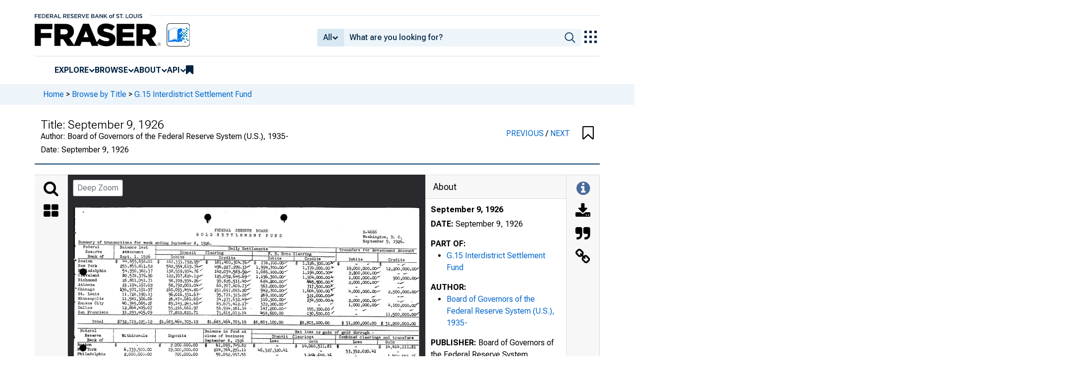

--- FILE ---
content_type: image/svg+xml
request_url: https://iiif.slf.digirati.io/svg/item/479964/479964_0_0000
body_size: 30765
content:
<svg viewBox="0 0 3736 2384" xmlns="http://www.w3.org/2000/svg">
  <text x="1410" y="162" textLength="54" font-size="184" lengthAdjust="spacingAndGlyphs" class="text-line-segment">t</text>
  <text x="3125" y="279" textLength="153" font-size="53" lengthAdjust="spacingAndGlyphs" class="text-line-segment">X-4666</text>
  <text x="3125" y="329" textLength="423" font-size="53" lengthAdjust="spacingAndGlyphs" class="text-line-segment">Washington, D. C.</text>
  <text x="3126" y="380" textLength="445" font-size="53" lengthAdjust="spacingAndGlyphs" class="text-line-segment">September 9, 1926.</text>
  <text x="98" y="438" textLength="172" font-size="53" lengthAdjust="spacingAndGlyphs" class="text-line-segment">Federal</text>
  <text x="124" y="490" textLength="175" font-size="53" lengthAdjust="spacingAndGlyphs" class="text-line-segment">Reserve</text>
  <text x="147" y="541" textLength="171" font-size="53" lengthAdjust="spacingAndGlyphs" class="text-line-segment">Bank of</text>
  <text x="10" y="591" textLength="190" font-size="53" lengthAdjust="spacingAndGlyphs" class="text-line-segment">* Boston</text>
  <text x="42" y="643" textLength="209" font-size="53" lengthAdjust="spacingAndGlyphs" class="text-line-segment">New York</text>
  <text x="44" y="696" textLength="300" font-size="53" lengthAdjust="spacingAndGlyphs" class="text-line-segment">H^|adelphia</text>
  <text x="45" y="747" textLength="226" font-size="53" lengthAdjust="spacingAndGlyphs" class="text-line-segment">Crsveland</text>
  <text x="44" y="798" textLength="205" font-size="53" lengthAdjust="spacingAndGlyphs" class="text-line-segment">Richmond</text>
  <text x="45" y="849" textLength="175" font-size="53" lengthAdjust="spacingAndGlyphs" class="text-line-segment">Atlanta</text>
  <text x="14" y="897" textLength="211" font-size="53" lengthAdjust="spacingAndGlyphs" class="text-line-segment">* Chicago</text>
  <text x="46" y="949" textLength="225" font-size="53" lengthAdjust="spacingAndGlyphs" class="text-line-segment">St. Louis</text>
  <text x="44" y="998" textLength="274" font-size="53" lengthAdjust="spacingAndGlyphs" class="text-line-segment">Minneapolis</text>
  <text x="42" y="1047" textLength="277" font-size="53" lengthAdjust="spacingAndGlyphs" class="text-line-segment">Kansas City</text>
  <text x="44" y="1096" textLength="148" font-size="53" lengthAdjust="spacingAndGlyphs" class="text-line-segment">Dallas</text>
  <text x="45" y="1147" textLength="320" font-size="53" lengthAdjust="spacingAndGlyphs" class="text-line-segment">San Francisco</text>
  <text x="1520" y="261" textLength="581" font-size="42" lengthAdjust="spacingAndGlyphs" class="text-line-segment">FEDERAL RESERVE BOARD</text>
  <text x="1325" y="311" textLength="158" font-size="42" lengthAdjust="spacingAndGlyphs" class="text-line-segment">GOLD</text>
  <text x="1548" y="311" textLength="453" font-size="42" lengthAdjust="spacingAndGlyphs" class="text-line-segment">SETTLEMENT</text>
  <text x="48" y="392" textLength="1439" font-size="53" lengthAdjust="spacingAndGlyphs" class="text-line-segment">Summary of transactions for week ending Septenfoer 8, 1926.</text>
  <text x="496" y="442" textLength="295" font-size="53" lengthAdjust="spacingAndGlyphs" class="text-line-segment">Balance last</text>
  <text x="527" y="493" textLength="218" font-size="53" lengthAdjust="spacingAndGlyphs" class="text-line-segment">statement</text>
  <text x="500" y="546" textLength="320" font-size="53" lengthAdjust="spacingAndGlyphs" class="text-line-segment">Sept. 1,1926</text>
  <text x="526" y="598" textLength="325" font-size="53" lengthAdjust="spacingAndGlyphs" class="text-line-segment">44.655.638.01</text>
  <text x="501" y="651" textLength="348" font-size="53" lengthAdjust="spacingAndGlyphs" class="text-line-segment">255,855,811.52</text>
  <text x="525" y="704" textLength="323" font-size="53" lengthAdjust="spacingAndGlyphs" class="text-line-segment">54,950,382.37</text>
  <text x="525" y="755" textLength="320" font-size="53" lengthAdjust="spacingAndGlyphs" class="text-line-segment">80,578,376.90</text>
  <text x="527" y="804" textLength="321" font-size="53" lengthAdjust="spacingAndGlyphs" class="text-line-segment">28,801,051.71</text>
  <text x="526" y="856" textLength="322" font-size="53" lengthAdjust="spacingAndGlyphs" class="text-line-segment">21.194.197.02</text>
  <text x="498" y="906" textLength="346" font-size="53" lengthAdjust="spacingAndGlyphs" class="text-line-segment">136,971,191.97</text>
  <text x="524" y="956" textLength="320" font-size="53" lengthAdjust="spacingAndGlyphs" class="text-line-segment">11,728,390.13</text>
  <text x="522" y="1003" textLength="321" font-size="53" lengthAdjust="spacingAndGlyphs" class="text-line-segment">11.541.306.06</text>
  <text x="521" y="1054" textLength="319" font-size="53" lengthAdjust="spacingAndGlyphs" class="text-line-segment">40,345,065.27</text>
  <text x="523" y="1101" textLength="320" font-size="53" lengthAdjust="spacingAndGlyphs" class="text-line-segment">12.864.409.07</text>
  <text x="524" y="1154" textLength="320" font-size="53" lengthAdjust="spacingAndGlyphs" class="text-line-segment">33,233,405.09</text>
  <text x="198" y="1253" textLength="117" font-size="53" lengthAdjust="spacingAndGlyphs" class="text-line-segment">Total</text>
  <text x="471" y="1253" textLength="374" font-size="53" lengthAdjust="spacingAndGlyphs" class="text-line-segment">$732,719,225.12</text>
  <text x="925" y="1253" textLength="416" font-size="53" lengthAdjust="spacingAndGlyphs" class="text-line-segment">$1,683,464,703.19</text>
  <text x="1444" y="1253" textLength="417" font-size="53" lengthAdjust="spacingAndGlyphs" class="text-line-segment">$1,683,464,703.19</text>
  <text x="1942" y="1253" textLength="320" font-size="53" lengthAdjust="spacingAndGlyphs" class="text-line-segment">$8,803,100.00</text>
  <text x="66" y="1348" textLength="174" font-size="53" lengthAdjust="spacingAndGlyphs" class="text-line-segment">Federal</text>
  <text x="116" y="1399" textLength="174" font-size="53" lengthAdjust="spacingAndGlyphs" class="text-line-segment">Reserve</text>
  <text x="141" y="1449" textLength="171" font-size="53" lengthAdjust="spacingAndGlyphs" class="text-line-segment">Bank of</text>
  <text x="66" y="1348" textLength="174" font-size="53" lengthAdjust="spacingAndGlyphs" class="text-line-segment">Federal</text>
  <text x="116" y="1399" textLength="174" font-size="53" lengthAdjust="spacingAndGlyphs" class="text-line-segment">Reserve</text>
  <text x="141" y="1449" textLength="171" font-size="53" lengthAdjust="spacingAndGlyphs" class="text-line-segment">Bank of</text>
  <text x="1147" y="499" textLength="165" font-size="53" lengthAdjust="spacingAndGlyphs" class="text-line-segment">Transit</text>
  <text x="1048" y="548" textLength="142" font-size="53" lengthAdjust="spacingAndGlyphs" class="text-line-segment">Debits</text>
  <text x="1423" y="503" textLength="192" font-size="53" lengthAdjust="spacingAndGlyphs" class="text-line-segment">Clearing</text>
  <text x="1670" y="458" textLength="423" font-size="53" lengthAdjust="spacingAndGlyphs" class="text-line-segment">Daily Sett1ements</text>
  <text x="888" y="606" textLength="24" font-size="53" lengthAdjust="spacingAndGlyphs" class="text-line-segment">1</text>
  <text x="1010" y="606" textLength="444" font-size="53" lengthAdjust="spacingAndGlyphs" class="text-line-segment">ib7,333,792.95^ $</text>
  <text x="1002" y="655" textLength="388" font-size="53" lengthAdjust="spacingAndGlyphs" class="text-line-segment">542,554,619.74^</text>
  <text x="1003" y="700" textLength="386" font-size="53" lengthAdjust="spacingAndGlyphs" class="text-line-segment">138,539,934.76 x</text>
  <text x="1004" y="757" textLength="387" font-size="53" lengthAdjust="spacingAndGlyphs" class="text-line-segment">122,707,824.12^</text>
  <text x="1026" y="809" textLength="357" font-size="53" lengthAdjust="spacingAndGlyphs" class="text-line-segment">98,709,934.26/</text>
  <text x="1025" y="858" textLength="366" font-size="53" lengthAdjust="spacingAndGlyphs" class="text-line-segment">58,792,001.04""</text>
  <text x="1003" y="907" textLength="395" font-size="53" lengthAdjust="spacingAndGlyphs" class="text-line-segment">210,093,454.80^</text>
  <text x="1026" y="958" textLength="345" font-size="53" lengthAdjust="spacingAndGlyphs" class="text-line-segment">96,016,331.67-</text>
  <text x="1026" y="1006" textLength="357" font-size="53" lengthAdjust="spacingAndGlyphs" class="text-line-segment">26,474,081.69^</text>
  <text x="1023" y="1056" textLength="363" font-size="53" lengthAdjust="spacingAndGlyphs" class="text-line-segment">89,143,243.48^</text>
  <text x="1022" y="1105" textLength="316" font-size="53" lengthAdjust="spacingAndGlyphs" class="text-line-segment">55,216,661.97</text>
  <text x="1025" y="1154" textLength="320" font-size="53" lengthAdjust="spacingAndGlyphs" class="text-line-segment">77,882,822.71</text>
  <text x="517" y="1400" textLength="276" font-size="53" lengthAdjust="spacingAndGlyphs" class="text-line-segment">Withdrawals</text>
  <text x="1019" y="1402" textLength="192" font-size="53" lengthAdjust="spacingAndGlyphs" class="text-line-segment">Deposits</text>
  <text x="1415" y="1354" textLength="440" font-size="53" lengthAdjust="spacingAndGlyphs" class="text-line-segment">Balance in fund at</text>
  <text x="2388" y="1364" textLength="849" font-size="53" lengthAdjust="spacingAndGlyphs" class="text-line-segment">Net loss of gain of gold through -</text>
  <text x="66" y="1348" textLength="174" font-size="53" lengthAdjust="spacingAndGlyphs" class="text-line-segment">Federal</text>
  <text x="116" y="1399" textLength="174" font-size="53" lengthAdjust="spacingAndGlyphs" class="text-line-segment">Reserve</text>
  <text x="141" y="1449" textLength="171" font-size="53" lengthAdjust="spacingAndGlyphs" class="text-line-segment">Bank of</text>
  <text x="94" y="1483" textLength="73" font-size="69" lengthAdjust="spacingAndGlyphs" class="text-line-segment">« -i.</text>
  <text x="94" y="1483" textLength="73" font-size="69" lengthAdjust="spacingAndGlyphs" class="text-line-segment">« -i.</text>
  <text x="94" y="1483" textLength="73" font-size="69" lengthAdjust="spacingAndGlyphs" class="text-line-segment">« -i.</text>
  <text x="143" y="1550" textLength="102" font-size="53" lengthAdjust="spacingAndGlyphs" class="text-line-segment">York</text>
  <text x="37" y="1600" textLength="301" font-size="53" lengthAdjust="spacingAndGlyphs" class="text-line-segment">Philadelphia</text>
  <text x="38" y="1651" textLength="226" font-size="53" lengthAdjust="spacingAndGlyphs" class="text-line-segment">Cleveland</text>
  <text x="34" y="1702" textLength="209" font-size="53" lengthAdjust="spacingAndGlyphs" class="text-line-segment">Richmond</text>
  <text x="36" y="1753" textLength="177" font-size="53" lengthAdjust="spacingAndGlyphs" class="text-line-segment">Atlanta</text>
  <text x="38" y="1803" textLength="177" font-size="53" lengthAdjust="spacingAndGlyphs" class="text-line-segment">Chicago</text>
  <text x="38" y="1854" textLength="224" font-size="53" lengthAdjust="spacingAndGlyphs" class="text-line-segment">St. Louis</text>
  <text x="36" y="1905" textLength="273" font-size="53" lengthAdjust="spacingAndGlyphs" class="text-line-segment">Minneapolis</text>
  <text x="33" y="1955" textLength="276" font-size="53" lengthAdjust="spacingAndGlyphs" class="text-line-segment">Kansas City</text>
  <text x="34" y="2005" textLength="147" font-size="53" lengthAdjust="spacingAndGlyphs" class="text-line-segment">Dallas</text>
  <text x="35" y="2056" textLength="321" font-size="53" lengthAdjust="spacingAndGlyphs" class="text-line-segment">San Francisco</text>
  <text x="517" y="1400" textLength="276" font-size="53" lengthAdjust="spacingAndGlyphs" class="text-line-segment">Withdrawals</text>
  <text x="1019" y="1402" textLength="192" font-size="53" lengthAdjust="spacingAndGlyphs" class="text-line-segment">Deposits</text>
  <text x="1416" y="1404" textLength="418" font-size="53" lengthAdjust="spacingAndGlyphs" class="text-line-segment">close of business</text>
  <text x="2143" y="1411" textLength="443" font-size="53" lengthAdjust="spacingAndGlyphs" class="text-line-segment">Transit Clearings</text>
  <text x="2867" y="1420" textLength="803" font-size="53" lengthAdjust="spacingAndGlyphs" class="text-line-segment">Combined clearings and transfers</text>
  <text x="444" y="1484" textLength="34" font-size="53" lengthAdjust="spacingAndGlyphs" class="text-line-segment">A</text>
  <text x="1418" y="1455" textLength="420" font-size="53" lengthAdjust="spacingAndGlyphs" class="text-line-segment">September 8, 1926</text>
  <text x="2118" y="1461" textLength="95" font-size="53" lengthAdjust="spacingAndGlyphs" class="text-line-segment">Loss</text>
  <text x="2541" y="1461" textLength="97" font-size="53" lengthAdjust="spacingAndGlyphs" class="text-line-segment">Gain</text>
  <text x="3017" y="1471" textLength="97" font-size="53" lengthAdjust="spacingAndGlyphs" class="text-line-segment">Loss</text>
  <text x="3278" y="1471" textLength="190" font-size="53" lengthAdjust="spacingAndGlyphs" class="text-line-segment">J Gain</text>
  <text x="542" y="1556" textLength="296" font-size="53" lengthAdjust="spacingAndGlyphs" class="text-line-segment">6,739,500.00</text>
  <text x="545" y="1604" textLength="299" font-size="63" lengthAdjust="spacingAndGlyphs" class="text-line-segment">2,000,000,00</text>
  <text x="545" y="1655" textLength="297" font-size="63" lengthAdjust="spacingAndGlyphs" class="text-line-segment">2,000,000.00</text>
  <text x="543" y="1707" textLength="295" font-size="53" lengthAdjust="spacingAndGlyphs" class="text-line-segment">5,000,000.00</text>
  <text x="542" y="1757" textLength="295" font-size="53" lengthAdjust="spacingAndGlyphs" class="text-line-segment">5,000,000.00</text>
  <text x="594" y="1859" textLength="248" font-size="63" lengthAdjust="spacingAndGlyphs" class="text-line-segment">500,000.00</text>
  <text x="541" y="1908" textLength="300" font-size="63" lengthAdjust="spacingAndGlyphs" class="text-line-segment">2,000,000.00</text>
  <text x="541" y="2011" textLength="299" font-size="63" lengthAdjust="spacingAndGlyphs" class="text-line-segment">2,500,000.00</text>
  <text x="537" y="2060" textLength="298" font-size="53" lengthAdjust="spacingAndGlyphs" class="text-line-segment">7,000,000.00</text>
  <text x="1021" y="1555" textLength="316" font-size="53" lengthAdjust="spacingAndGlyphs" class="text-line-segment">19,000,000.00</text>
  <text x="1093" y="1605" textLength="244" font-size="53" lengthAdjust="spacingAndGlyphs" class="text-line-segment">700,000.00</text>
  <text x="1092" y="1657" textLength="244" font-size="53" lengthAdjust="spacingAndGlyphs" class="text-line-segment">500,000.00</text>
  <text x="1045" y="1708" textLength="292" font-size="53" lengthAdjust="spacingAndGlyphs" class="text-line-segment">1,700,000.00</text>
  <text x="1045" y="1760" textLength="290" font-size="53" lengthAdjust="spacingAndGlyphs" class="text-line-segment">2,689,500.00</text>
  <text x="1043" y="1809" textLength="296" font-size="63" lengthAdjust="spacingAndGlyphs" class="text-line-segment">1,000,000.00</text>
  <text x="1012" y="1859" textLength="325" font-size="53" lengthAdjust="spacingAndGlyphs" class="text-line-segment">• 3,100,000.00</text>
  <text x="1039" y="2060" textLength="296" font-size="53" lengthAdjust="spacingAndGlyphs" class="text-line-segment">4,062,100.00</text>
  <text x="190" y="2157" textLength="117" font-size="53" lengthAdjust="spacingAndGlyphs" class="text-line-segment">Total</text>
  <text x="489" y="2168" textLength="374" font-size="53" lengthAdjust="spacingAndGlyphs" class="text-line-segment">$ 32,739,500.00</text>
  <text x="994" y="2168" textLength="863" font-size="53" lengthAdjust="spacingAndGlyphs" class="text-line-segment">$ 34,-751.600.00 $ 734,731,325.12</text>
  <text x="1935" y="2168" textLength="372" font-size="53" lengthAdjust="spacingAndGlyphs" class="text-line-segment">$ 54,157,969.74</text>
  <text x="2412" y="2168" textLength="1282" font-size="53" lengthAdjust="spacingAndGlyphs" class="text-line-segment">$ 54,157,969.74 $ 55,458,283.03 $ 5^.4^8.281.01</text>
  <text x="1569" y="555" textLength="172" font-size="53" lengthAdjust="spacingAndGlyphs" class="text-line-segment">Credits</text>
  <text x="1523" y="608" textLength="383" font-size="53" lengthAdjust="spacingAndGlyphs" class="text-line-segment">181,400,304.7b^</text>
  <text x="1522" y="662" textLength="387" font-size="53" lengthAdjust="spacingAndGlyphs" class="text-line-segment">496,227,299.33^</text>
  <text x="1523" y="711" textLength="387" font-size="53" lengthAdjust="spacingAndGlyphs" class="text-line-segment">142,034,589.92^</text>
  <text x="1522" y="763" textLength="385" font-size="53" lengthAdjust="spacingAndGlyphs" class="text-line-segment">125,092,645.69/</text>
  <text x="1545" y="814" textLength="372" font-size="53" lengthAdjust="spacingAndGlyphs" class="text-line-segment">99,825,511.40-/</text>
  <text x="1543" y="863" textLength="365" font-size="53" lengthAdjust="spacingAndGlyphs" class="text-line-segment">60,707,606.73^</text>
  <text x="1521" y="912" textLength="388" font-size="53" lengthAdjust="spacingAndGlyphs" class="text-line-segment">231,697,083.20^</text>
  <text x="1544" y="964" textLength="353" font-size="53" lengthAdjust="spacingAndGlyphs" class="text-line-segment">95,721,323.22^</text>
  <text x="1541" y="1012" textLength="384" font-size="53" lengthAdjust="spacingAndGlyphs" class="text-line-segment">34,273,63 2&gt; 49-/</text>
  <text x="1542" y="1060" textLength="343" font-size="53" lengthAdjust="spacingAndGlyphs" class="text-line-segment">85,675,412,17"</text>
  <text x="1541" y="1111" textLength="389" font-size="57" lengthAdjust="spacingAndGlyphs" class="text-line-segment">56,994 3 281.14 •</text>
  <text x="1545" y="1157" textLength="317" font-size="53" lengthAdjust="spacingAndGlyphs" class="text-line-segment">73,815,013.14</text>
  <text x="2097" y="515" textLength="469" font-size="53" lengthAdjust="spacingAndGlyphs" class="text-line-segment">F. R. Note Clearing</text>
  <text x="2099" y="563" textLength="142" font-size="53" lengthAdjust="spacingAndGlyphs" class="text-line-segment">Debits</text>
  <text x="1956" y="616" textLength="351" font-size="53" lengthAdjust="spacingAndGlyphs" class="text-line-segment">P 778,700.00/</text>
  <text x="1972" y="665" textLength="336" font-size="53" lengthAdjust="spacingAndGlyphs" class="text-line-segment">1,994,700.00^</text>
  <text x="1972" y="714" textLength="346" font-size="63" lengthAdjust="spacingAndGlyphs" class="text-line-segment">1,086,100.00"'</text>
  <text x="1971" y="767" textLength="322" font-size="53" lengthAdjust="spacingAndGlyphs" class="text-line-segment">1,196,300.00"</text>
  <text x="2019" y="816" textLength="294" font-size="53" lengthAdjust="spacingAndGlyphs" class="text-line-segment">684,200.00""</text>
  <text x="2021" y="867" textLength="280" font-size="53" lengthAdjust="spacingAndGlyphs" class="text-line-segment">563,000.00/</text>
  <text x="2020" y="916" textLength="289" font-size="53" lengthAdjust="spacingAndGlyphs" class="text-line-segment">942,700.00-^</text>
  <text x="2021" y="966" textLength="292" font-size="63" lengthAdjust="spacingAndGlyphs" class="text-line-segment">269,100.00^</text>
  <text x="2016" y="1015" textLength="279" font-size="53" lengthAdjust="spacingAndGlyphs" class="text-line-segment">310,300,00"</text>
  <text x="2020" y="1065" textLength="295" font-size="63" lengthAdjust="spacingAndGlyphs" class="text-line-segment">372,200.00^</text>
  <text x="2019" y="1110" textLength="280" font-size="53" lengthAdjust="spacingAndGlyphs" class="text-line-segment">147,200.00"</text>
  <text x="2017" y="1159" textLength="246" font-size="53" lengthAdjust="spacingAndGlyphs" class="text-line-segment">458,600.00</text>
  <text x="1769" y="1273" textLength="37" font-size="69" lengthAdjust="spacingAndGlyphs" class="text-line-segment">T</text>
  <text x="2070" y="1273" textLength="37" font-size="69" lengthAdjust="spacingAndGlyphs" class="text-line-segment">T</text>
  <text x="2356" y="1273" textLength="21" font-size="69" lengthAdjust="spacingAndGlyphs" class="text-line-segment">•</text>
  <text x="2568" y="1273" textLength="52" font-size="69" lengthAdjust="spacingAndGlyphs" class="text-line-segment">/ f</text>
  <text x="2907" y="1273" textLength="11" font-size="69" lengthAdjust="spacingAndGlyphs" class="text-line-segment">'</text>
  <text x="3322" y="1273" textLength="414" font-size="69" lengthAdjust="spacingAndGlyphs" class="text-line-segment">^ j , &lt;-W J WWW* W</text>
  <text x="1515" y="1558" textLength="346" font-size="53" lengthAdjust="spacingAndGlyphs" class="text-line-segment">214,764,291.11</text>
  <text x="1538" y="1613" textLength="317" font-size="53" lengthAdjust="spacingAndGlyphs" class="text-line-segment">55,052,937.53</text>
  <text x="1537" y="1659" textLength="319" font-size="53" lengthAdjust="spacingAndGlyphs" class="text-line-segment">81,270,898.47</text>
  <text x="1539" y="1713" textLength="319" font-size="53" lengthAdjust="spacingAndGlyphs" class="text-line-segment">24.377.928.85</text>
  <text x="1540" y="1763" textLength="321" font-size="53" lengthAdjust="spacingAndGlyphs" class="text-line-segment">20,953*802.71</text>
  <text x="1513" y="1813" textLength="343" font-size="53" lengthAdjust="spacingAndGlyphs" class="text-line-segment">158,736,620.37</text>
  <text x="1538" y="1860" textLength="317" font-size="53" lengthAdjust="spacingAndGlyphs" class="text-line-segment">14,085,281.68</text>
  <text x="1538" y="1913" textLength="314" font-size="53" lengthAdjust="spacingAndGlyphs" class="text-line-segment">15.265.056.86</text>
  <text x="1535" y="1966" textLength="318" font-size="53" lengthAdjust="spacingAndGlyphs" class="text-line-segment">39,605,033.96</text>
  <text x="1537" y="2013" textLength="316" font-size="53" lengthAdjust="spacingAndGlyphs" class="text-line-segment">12,150,128.24</text>
  <text x="1538" y="2066" textLength="318" font-size="53" lengthAdjust="spacingAndGlyphs" class="text-line-segment">37,399,595.52</text>
  <text x="1988" y="1563" textLength="324" font-size="53" lengthAdjust="spacingAndGlyphs" class="text-line-segment">46,327,320.41</text>
  <text x="2065" y="1867" textLength="242" font-size="53" lengthAdjust="spacingAndGlyphs" class="text-line-segment">295,008.45</text>
  <text x="2006" y="1967" textLength="298" font-size="53" lengthAdjust="spacingAndGlyphs" class="text-line-segment">3,467,831.31</text>
  <text x="2007" y="2066" textLength="297" font-size="53" lengthAdjust="spacingAndGlyphs" class="text-line-segment">4,067,809.57</text>
  <text x="2392" y="623" textLength="42" font-size="78" lengthAdjust="spacingAndGlyphs" class="text-line-segment">T</text>
  <text x="2497" y="567" textLength="168" font-size="53" lengthAdjust="spacingAndGlyphs" class="text-line-segment">Credits</text>
  <text x="2474" y="621" textLength="222" font-size="63" lengthAdjust="spacingAndGlyphs" class="text-line-segment">1,126,300</text>
  <text x="2474" y="670" textLength="217" font-size="53" lengthAdjust="spacingAndGlyphs" class="text-line-segment">1,770,000</text>
  <text x="2474" y="719" textLength="217" font-size="53" lengthAdjust="spacingAndGlyphs" class="text-line-segment">1,194,000</text>
  <text x="2474" y="770" textLength="217" font-size="53" lengthAdjust="spacingAndGlyphs" class="text-line-segment">1,104,000</text>
  <text x="2519" y="825" textLength="167" font-size="53" lengthAdjust="spacingAndGlyphs" class="text-line-segment">#5,900</text>
  <text x="2525" y="873" textLength="168" font-size="53" lengthAdjust="spacingAndGlyphs" class="text-line-segment">717,500</text>
  <text x="2474" y="919" textLength="219" font-size="53" lengthAdjust="spacingAndGlyphs" class="text-line-segment">1,604,500</text>
  <text x="2520" y="972" textLength="170" font-size="53" lengthAdjust="spacingAndGlyphs" class="text-line-segment">521,000</text>
  <text x="2523" y="1021" textLength="167" font-size="53" lengthAdjust="spacingAndGlyphs" class="text-line-segment">234,500</text>
  <text x="2873" y="475" textLength="803" font-size="53" lengthAdjust="spacingAndGlyphs" class="text-line-segment">Transfers for Government Account</text>
  <text x="2700" y="615" textLength="173" font-size="53" lengthAdjust="spacingAndGlyphs" class="text-line-segment">.00 v $</text>
  <text x="2699" y="664" textLength="96" font-size="63" lengthAdjust="spacingAndGlyphs" class="text-line-segment">.00 v</text>
  <text x="2700" y="721" textLength="100" font-size="53" lengthAdjust="spacingAndGlyphs" class="text-line-segment">.00*</text>
  <text x="2699" y="768" textLength="132" font-size="69" lengthAdjust="spacingAndGlyphs" class="text-line-segment">.00 Ar</text>
  <text x="2698" y="829" textLength="104" font-size="63" lengthAdjust="spacingAndGlyphs" class="text-line-segment">.oof</text>
  <text x="2698" y="881" textLength="115" font-size="53" lengthAdjust="spacingAndGlyphs" class="text-line-segment">•00 J.</text>
  <text x="2698" y="921" textLength="111" font-size="53" lengthAdjust="spacingAndGlyphs" class="text-line-segment">.00^</text>
  <text x="2697" y="971" textLength="111" font-size="53" lengthAdjust="spacingAndGlyphs" class="text-line-segment">.00^</text>
  <text x="2697" y="1022" textLength="120" font-size="48" lengthAdjust="spacingAndGlyphs" class="text-line-segment">.00 A:</text>
  <text x="2522" y="1118" textLength="275" font-size="53" lengthAdjust="spacingAndGlyphs" class="text-line-segment">155,300.00 /</text>
  <text x="2521" y="1165" textLength="274" font-size="53" lengthAdjust="spacingAndGlyphs" class="text-line-segment">130,500.00 '</text>
  <text x="2488" y="1619" textLength="296" font-size="53" lengthAdjust="spacingAndGlyphs" class="text-line-segment">3.494.655.16</text>
  <text x="2491" y="1670" textLength="292" font-size="53" lengthAdjust="spacingAndGlyphs" class="text-line-segment">2,384,821.57</text>
  <text x="2491" y="1721" textLength="295" font-size="53" lengthAdjust="spacingAndGlyphs" class="text-line-segment">1,115,577.14</text>
  <text x="2491" y="1772" textLength="294" font-size="53" lengthAdjust="spacingAndGlyphs" class="text-line-segment">1,915,605.69</text>
  <text x="2465" y="1820" textLength="318" font-size="53" lengthAdjust="spacingAndGlyphs" class="text-line-segment">21,603,628.40</text>
  <text x="2486" y="1924" textLength="296" font-size="53" lengthAdjust="spacingAndGlyphs" class="text-line-segment">7,799,550.80</text>
  <text x="2487" y="2023" textLength="293" font-size="53" lengthAdjust="spacingAndGlyphs" class="text-line-segment">1.777.619.17</text>
  <text x="2972" y="573" textLength="146" font-size="53" lengthAdjust="spacingAndGlyphs" class="text-line-segment">Debits</text>
  <text x="3400" y="578" textLength="172" font-size="53" lengthAdjust="spacingAndGlyphs" class="text-line-segment">Credits</text>
  <text x="2951" y="676" textLength="780" font-size="53" lengthAdjust="spacingAndGlyphs" class="text-line-segment">19,000,000.00/ 12,200,000.00^</text>
  <text x="2975" y="724" textLength="344" font-size="63" lengthAdjust="spacingAndGlyphs" class="text-line-segment">2,200,000.00/</text>
  <text x="3500" y="724" textLength="18" font-size="63" lengthAdjust="spacingAndGlyphs" class="text-line-segment">-</text>
  <text x="2974" y="776" textLength="327" font-size="63" lengthAdjust="spacingAndGlyphs" class="text-line-segment">1,000,000.00'</text>
  <text x="2973" y="826" textLength="339" font-size="63" lengthAdjust="spacingAndGlyphs" class="text-line-segment">2,000,000.00-'</text>
  <text x="2971" y="923" textLength="340" font-size="53" lengthAdjust="spacingAndGlyphs" class="text-line-segment">4,000,000.00/</text>
  <text x="2972" y="1023" textLength="349" font-size="63" lengthAdjust="spacingAndGlyphs" class="text-line-segment">2,000,000.00/</text>
  <text x="2972" y="1070" textLength="337" font-size="53" lengthAdjust="spacingAndGlyphs" class="text-line-segment">1,000,000. OCK</text>
  <text x="2939" y="1575" textLength="329" font-size="53" lengthAdjust="spacingAndGlyphs" class="text-line-segment">53,352,020.41</text>
  <text x="2965" y="1725" textLength="298" font-size="53" lengthAdjust="spacingAndGlyphs" class="text-line-segment">1,123,122.86</text>
  <text x="3013" y="1876" textLength="249" font-size="53" lengthAdjust="spacingAndGlyphs" class="text-line-segment">243,108.45</text>
  <text x="3013" y="1976" textLength="249" font-size="53" lengthAdjust="spacingAndGlyphs" class="text-line-segment">740,031.31</text>
  <text x="3451" y="781" textLength="281" font-size="53" lengthAdjust="spacingAndGlyphs" class="text-line-segment">900,000.00^</text>
  <text x="3401" y="930" textLength="335" font-size="63" lengthAdjust="spacingAndGlyphs" class="text-line-segment">2,500,000.00'"</text>
  <text x="3397" y="1075" textLength="326" font-size="53" lengthAdjust="spacingAndGlyphs" class="text-line-segment">4,100,000. OCT</text>
  <text x="3375" y="1173" textLength="353" font-size="53" lengthAdjust="spacingAndGlyphs" class="text-line-segment">11,500,000.00^</text>
  <text x="3296" y="1524" textLength="405" font-size="53" lengthAdjust="spacingAndGlyphs" class="text-line-segment">$ 14,414,111.81</text>
  <text x="3395" y="1628" textLength="298" font-size="53" lengthAdjust="spacingAndGlyphs" class="text-line-segment">1,402,555-16</text>
  <text x="3392" y="1680" textLength="304" font-size="53" lengthAdjust="spacingAndGlyphs" class="text-line-segment">2,192,521.57</text>
  <text x="3394" y="1780" textLength="300" font-size="53" lengthAdjust="spacingAndGlyphs" class="text-line-segment">2,070,105.69</text>
  <text x="3368" y="1829" textLength="325" font-size="53" lengthAdjust="spacingAndGlyphs" class="text-line-segment">20,765,428.40</text>
  <text x="3390" y="1932" textLength="302" font-size="53" lengthAdjust="spacingAndGlyphs" class="text-line-segment">5,723,750.80</text>
  <text x="3391" y="2031" textLength="300" font-size="53" lengthAdjust="spacingAndGlyphs" class="text-line-segment">1,785,719.17</text>
  <text x="3391" y="2078" textLength="300" font-size="53" lengthAdjust="spacingAndGlyphs" class="text-line-segment">7,104,090.43</text>
  <text x="0" y="2295" textLength="320" font-size="30" lengthAdjust="spacingAndGlyphs" class="text-line-segment">for FRASER</text>
  <text x="0" y="2335" textLength="385" font-size="30" lengthAdjust="spacingAndGlyphs" class="text-line-segment">http://fraser.stlouisfed.org/</text>
  <text x="0" y="2375" textLength="507" font-size="30" lengthAdjust="spacingAndGlyphs" class="text-line-segment">Federal Reserve Bank of St. Louis</text>
  <style>                                     
.text-line-segment { fill: rgba(0,0,0,0) }
.text-line-segment::selection { fill: #fff; background: rgba(15, 76, 155, 0.8) }
  </style>
</svg>